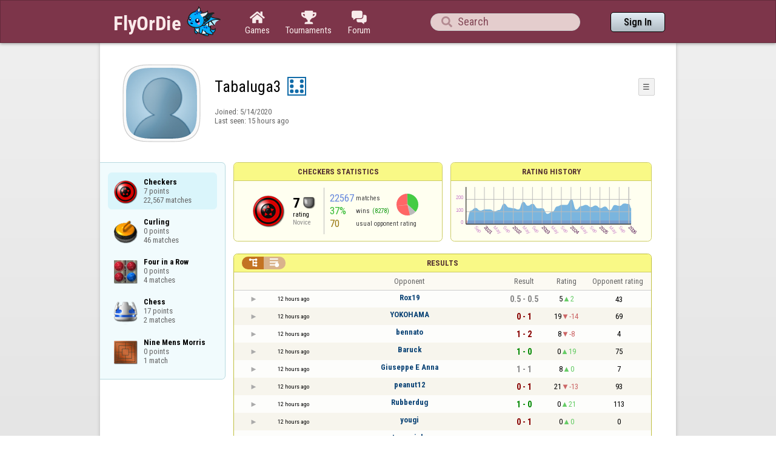

--- FILE ---
content_type: text/html;charset=UTF-8
request_url: https://www.flyordie.com/s/player/Tabaluga3/deferred-Checkers-NORMAL.js
body_size: 8332
content:
addEventListener("load",initPopupMenus=function(){var popupMenuButton=document.getElementsByClassName("popup-menu-button");var popupMenu=document.getElementsByClassName("popup-menu");for(var i=0;i<popupMenuButton.length;i++){(function(m,b){document.addEventListener("mousedown",function(evt){for(var el=evt.target;el;el=el.parentElement)if(el==m||el==b)return;m.classList.remove("popup-menu-open");});var ch=function(){if(m.classList.contains("popup-menu-open"))m.classList.remove("popup-menu-open");else
m.classList.add("popup-menu-open");};if(!b.contextMenuInited)if(b.classList.contains("pmb-rc"))b.addEventListener("contextmenu",function(evt){evt.preventDefault();console.log("asdf");ch();});else b.addEventListener("click",ch);b.contextMenuInited=1;})(popupMenu[i],popupMenuButton[i]);}});window.closePopupMenus=function(){var popupMenus=document.getElementsByClassName("popup-menu");for(var i=0;i<popupMenus.length;i++){var m=popupMenus[i];m.classList.remove("popup-menu-open");}};var tabOrder=["aboutTab","statTab","gameListTab"];
var currentTabName="statTab";if(currentTabName=="gameListTab")tabOrder=["aboutTab","gameListTab"];function switchTab(newTabName){if(newTabName==currentTabName)return;var prev=e(currentTabName);var next=e(newTabName);var dir=tabOrder.indexOf(newTabName)<tabOrder.indexOf(currentTabName)?"right":"left";slideOutTab(prev,dir);slideInTab(next,dir);currentTabName=newTabName;var tabCount=e("tabSwitcher-buttons").children.length;var activeTabMarker=e("atm");activeTabMarker.style.marginLeft=((100/tabCount)*tabOrder.indexOf(newTabName))+"%";
if(newTabName=="statTab")renderRatingHistory();}function slideOutTab(tab,dir){tab.style.transition="transform .3s ease";tab.classList.remove("tab-slideOut-left");tab.classList.remove("tab-slideOut-right");tab.classList.remove("tab-pos-reset");tab.classList.add("tab-slideOut-"+dir);tab.setAttribute("data-tabSlideOut",setTimeout(function(){tab.classList.add("tab-hidden");},350));}function slideInTab(tab,dir){tab.classList.remove("tab-hidden");tab.classList.add("tab-shown");tab.style.transition="transform 0s linear";
tab.classList.remove("tab-slideOut-"+dir);tab.classList.add("tab-slideOut-"+(dir=="left"?"right":"left"));setTimeout(function(){tab.style.opacity="1";tab.style.transition="transform .3s ease";setTimeout(function(){tab.classList.add("tab-pos-reset");},1);},1);if(tab.getAttribute("data-tabSlideOut"))clearTimeout(parseInt(tab.getAttribute("data-tabSlideOut")));}if(!document.getElementById("rpw"))slog("warning","Playerinfo content not loaded, but deferred part is executed (issue #3203). document.readyState="+document.readyState);
var newGameLink,setGleClickListener;var newStatID;function initDPI(){document.getElementById("rpw").innerHTML="<div class=\"f T resultsPanel v\"><div class=t><div class=\"W e O r-i-mouseArea resultsCaption\"><div onclick=\"switchResultsView()\" onmousedown=\"event.preventDefault()\" class=\"F w resultsCaptionText\">Results</div><div class=\"F L pt P\"><div class=\"Fi Vm\"><div style=\"padding:0px 1.0em 0px 1.0em;\" class=\"W b vm\"><div class=\"f T r-i h\"><div class=\"gf gf r-oi H\"></div><div class=\"gf gf r-ti r-i-inactive H\"></div></div></div></div></div></div></div><div class=\"F t\"><div class=e><table class=\"f d o-t\"><thead><tr><td class=Vm><div class=\"W b c vm\"></div></td><style>@media screen and (max-width: 699.98px) { .hi-w700lt {display:none !important}}</style><td class=\"Vm hi-w700lt\"><div class=\"W b l vm\"></div></td><td style=\"width:100.0%;\" class=Vm><div class=\"W b c vm\">Opponent</div></td><td class=Vm><div class=\"W b c vm\">Result</div></td><td class=Vm><div class=\"W b c vm\">Rating</div></td><td class=\"Vm hi-w700lt orc\"><div class=\"W b c vm\">Opponent rating</div></td></tr></thead><tr class=o-t><td class=Vm><div class=\"W b C vm\"><div onselectstart=\"return false;\" class=\"Fi w S n-i\"></div></div></td><td class=\"vm hi-w700lt\"><div title=\"2026-01-29\" class=\"l series-date\">12 hours ago</div></td><td style=\"width:100.0%;\"><div class=\"f T v\"><div class=t><div class=\"W e Vm o-nc\"><div class=\"W b C vm\"><a data-tr=\"RESULT-PLAYER\" href=\"/players/Rox19/Checkers\" class=\"Fi el o-n\">Rox19</a></div></div></div><div class=t><style>@media screen and (min-width: 700px) { .hi-w700gte {display:none !important}}</style><div class=\"W e Vm hi-w700gte opponent-rating\"><div class=\"W b c vm\">(43)</div></div></div></div></td><td class=Vm><div class=\"W b C vm\"><div class=\"Fi\"><div class=\"f T\"><div class=\"f e vm\"><div class=\"c s-d\">0.5 - 0.5</div></div></div></div></div></td><td class=Vm><div class=\"W b vm\"><div class=\"F T mC h\"><div class=\"w H\">5</div><div class=\"w r-u H\">2</div></div></div></td><td class=\"Vm hi-w700lt orc\"><div class=\"W b c vm\">43</div></td></tr><tr><td colspan=\"6\" class=\"p row-collapsed __24g2cy\"></td></tr><tr class=\"o-t even\"><td class=Vm><div class=\"W b C vm\"><div onselectstart=\"return false;\" class=\"Fi w S n-i\"></div></div></td><td class=\"vm hi-w700lt\"><div title=\"2026-01-29\" class=\"l series-date\">12 hours ago</div></td><td style=\"width:100.0%;\"><div class=\"f T v\"><div class=t><div class=\"W e Vm o-nc\"><div class=\"W b C vm\"><a data-tr=\"RESULT-PLAYER\" href=\"/players/YOKOHAMA/Checkers\" class=\"Fi el o-n\">YOKOHAMA</a></div></div></div><div class=t><div class=\"W e Vm hi-w700gte opponent-rating\"><div class=\"W b c vm\">(69)</div></div></div></div></td><td class=Vm><div class=\"W b C vm\"><div class=\"Fi\"><div class=\"f T\"><div class=\"f e vm\"><div class=\"c s-l\">0 - 1</div></div></div></div></div></td><td class=Vm><div class=\"W b vm\"><div class=\"F T mC h\"><div class=\"w H\">19</div><div class=\"w r-d H\">-14</div></div></div></td><td class=\"Vm hi-w700lt orc\"><div class=\"W b c vm\">69</div></td></tr><tr><td colspan=\"6\" class=\"p row-collapsed __24g2cz\"></td></tr><tr class=o-t><td class=Vm><div class=\"W b C vm\"><div onselectstart=\"return false;\" class=\"Fi w S n-i\"></div></div></td><td class=\"vm hi-w700lt\"><div title=\"2026-01-29\" class=\"l series-date\">12 hours ago</div></td><td style=\"width:100.0%;\"><div class=\"f T v\"><div class=t><div class=\"W e Vm o-nc\"><div class=\"W b C vm\"><a data-tr=\"RESULT-PLAYER\" href=\"/players/bennato/Checkers\" class=\"Fi el o-n\">bennato</a></div></div></div><div class=t><div class=\"W e Vm hi-w700gte opponent-rating\"><div class=\"W b c vm\">(4)</div></div></div></div></td><td class=Vm><div class=\"W b C vm\"><div class=\"Fi\"><div class=\"f T\"><div class=\"f e vm\"><div class=\"c s-l\">1 - 2</div></div></div></div></div></td><td class=Vm><div class=\"W b vm\"><div class=\"F T mC h\"><div class=\"w H\">8</div><div class=\"w r-d H\">-8</div></div></div></td><td class=\"Vm hi-w700lt orc\"><div class=\"W b c vm\">4</div></td></tr><tr><td colspan=\"6\" class=\"p row-collapsed __24g2d0\"></td></tr><tr class=\"o-t even\"><td class=Vm><div class=\"W b C vm\"><div onselectstart=\"return false;\" class=\"Fi w S n-i\"></div></div></td><td class=\"vm hi-w700lt\"><div title=\"2026-01-29\" class=\"l series-date\">12 hours ago</div></td><td style=\"width:100.0%;\"><div class=\"f T v\"><div class=t><div class=\"W e Vm o-nc\"><div class=\"W b C vm\"><a data-tr=\"RESULT-PLAYER\" href=\"/players/Baruck/Checkers\" class=\"Fi el o-n\">Baruck</a></div></div></div><div class=t><div class=\"W e Vm hi-w700gte opponent-rating\"><div class=\"W b c vm\">(75)</div></div></div></div></td><td class=Vm><div class=\"W b C vm\"><div class=\"Fi\"><div class=\"f T\"><div class=\"f e vm\"><div class=\"c s-w\">1 - 0</div></div></div></div></div></td><td class=Vm><div class=\"W b vm\"><div class=\"F T mC h\"><div class=\"w H\">0</div><div class=\"w r-u H\">19</div></div></div></td><td class=\"Vm hi-w700lt orc\"><div class=\"W b c vm\">75</div></td></tr><tr><td colspan=\"6\" class=\"p row-collapsed __24g2d1\"></td></tr><tr class=o-t><td class=Vm><div class=\"W b C vm\"><div onselectstart=\"return false;\" class=\"Fi w S n-i\"></div></div></td><td class=\"vm hi-w700lt\"><div title=\"2026-01-29\" class=\"l series-date\">12 hours ago</div></td><td style=\"width:100.0%;\"><div class=\"f T v\"><div class=t><div class=\"W e Vm o-nc\"><div class=\"W b C vm\"><a data-tr=\"RESULT-PLAYER\" href=\"/players/Giuseppe+E+Anna/Checkers\" class=\"Fi el o-n\">Giuseppe E Anna</a></div></div></div><div class=t><div class=\"W e Vm hi-w700gte opponent-rating\"><div class=\"W b c vm\">(7)</div></div></div></div></td><td class=Vm><div class=\"W b C vm\"><div class=\"Fi\"><div class=\"f T\"><div class=\"f e vm\"><div class=\"c s-d\">1 - 1</div></div></div></div></div></td><td class=Vm><div class=\"W b vm\"><div class=\"F T mC h\"><div class=\"w H\">8</div><div class=\"w r-u H\">0</div></div></div></td><td class=\"Vm hi-w700lt orc\"><div class=\"W b c vm\">7</div></td></tr><tr><td colspan=\"6\" class=\"p row-collapsed __24g2d2\"></td></tr><tr class=\"o-t even\"><td class=Vm><div class=\"W b C vm\"><div onselectstart=\"return false;\" class=\"Fi w S n-i\"></div></div></td><td class=\"vm hi-w700lt\"><div title=\"2026-01-29\" class=\"l series-date\">12 hours ago</div></td><td style=\"width:100.0%;\"><div class=\"f T v\"><div class=t><div class=\"W e Vm o-nc\"><div class=\"W b C vm\"><a data-tr=\"RESULT-PLAYER\" href=\"/players/peanut12/Checkers\" class=\"Fi el o-n\">peanut12</a></div></div></div><div class=t><div class=\"W e Vm hi-w700gte opponent-rating\"><div class=\"W b c vm\">(93)</div></div></div></div></td><td class=Vm><div class=\"W b C vm\"><div class=\"Fi\"><div class=\"f T\"><div class=\"f e vm\"><div class=\"c s-l\">0 - 1</div></div></div></div></div></td><td class=Vm><div class=\"W b vm\"><div class=\"F T mC h\"><div class=\"w H\">21</div><div class=\"w r-d H\">-13</div></div></div></td><td class=\"Vm hi-w700lt orc\"><div class=\"W b c vm\">93</div></td></tr><tr><td colspan=\"6\" class=\"p row-collapsed __24g2d3\"></td></tr><tr class=o-t><td class=Vm><div class=\"W b C vm\"><div onselectstart=\"return false;\" class=\"Fi w S n-i\"></div></div></td><td class=\"vm hi-w700lt\"><div title=\"2026-01-29\" class=\"l series-date\">12 hours ago</div></td><td style=\"width:100.0%;\"><div class=\"f T v\"><div class=t><div class=\"W e Vm o-nc\"><div class=\"W b C vm\"><a data-tr=\"RESULT-PLAYER\" href=\"/players/Rubberdug/Checkers\" class=\"Fi el o-n\">Rubberdug</a></div></div></div><div class=t><div class=\"W e Vm hi-w700gte opponent-rating\"><div class=\"W b c vm\">(113)</div></div></div></div></td><td class=Vm><div class=\"W b C vm\"><div class=\"Fi\"><div class=\"f T\"><div class=\"f e vm\"><div class=\"c s-w\">1 - 0</div></div></div></div></div></td><td class=Vm><div class=\"W b vm\"><div class=\"F T mC h\"><div class=\"w H\">0</div><div class=\"w r-u H\">21</div></div></div></td><td class=\"Vm hi-w700lt orc\"><div class=\"W b c vm\">113</div></td></tr><tr><td colspan=\"6\" class=\"p row-collapsed __24g2d4\"></td></tr><tr class=\"o-t even\"><td class=Vm><div class=\"W b C vm\"><div onselectstart=\"return false;\" class=\"Fi w S n-i\"></div></div></td><td class=\"vm hi-w700lt\"><div title=\"2026-01-29\" class=\"l series-date\">12 hours ago</div></td><td style=\"width:100.0%;\"><div class=\"f T v\"><div class=t><div class=\"W e Vm o-nc\"><div class=\"W b C vm\"><a data-tr=\"RESULT-PLAYER\" href=\"/players/yougi/Checkers\" class=\"Fi el o-n\">yougi</a></div></div></div><div class=t><div class=\"W e Vm hi-w700gte opponent-rating\"><div class=\"W b c vm\">(0)</div></div></div></div></td><td class=Vm><div class=\"W b C vm\"><div class=\"Fi\"><div class=\"f T\"><div class=\"f e vm\"><div class=\"c s-l\">0 - 1</div></div></div></div></div></td><td class=Vm><div class=\"W b vm\"><div class=\"F T mC h\"><div class=\"w H\">0</div><div class=\"w r-u H\">0</div></div></div></td><td class=\"Vm hi-w700lt orc\"><div class=\"W b c vm\">0</div></td></tr><tr><td colspan=\"6\" class=\"p row-collapsed __24g2d5\"></td></tr><tr class=o-t><td class=Vm><div class=\"W b C vm\"><div onselectstart=\"return false;\" class=\"Fi w S n-i\"></div></div></td><td class=\"vm hi-w700lt\"><div title=\"2026-01-29\" class=\"l series-date\">13 hours ago</div></td><td style=\"width:100.0%;\"><div class=\"f T v\"><div class=t><div class=\"W e Vm o-nc\"><div class=\"W b C vm\"><a data-tr=\"RESULT-PLAYER\" href=\"/players/tonyoriolo/Checkers\" class=\"Fi el o-n\">tonyoriolo</a></div></div></div><div class=t><div class=\"W e Vm hi-w700gte opponent-rating\"><div class=\"W b c vm\">(107)</div></div></div></div></td><td class=Vm><div class=\"W b C vm\"><div class=\"Fi\"><div class=\"f T\"><div class=\"f e vm\"><div class=\"c s-l\">0 - 1</div></div></div></div></div></td><td class=Vm><div class=\"W b vm\"><div class=\"F T mC h\"><div class=\"w H\">0</div><div class=\"w r-u H\">0</div></div></div></td><td class=\"Vm hi-w700lt orc\"><div class=\"W b c vm\">107</div></td></tr><tr><td colspan=\"6\" class=\"p row-collapsed __24g2d6\"></td></tr><tr class=\"o-t even\"><td class=Vm><div class=\"W b C vm\"><div onselectstart=\"return false;\" class=\"Fi w S n-i\"></div></div></td><td class=\"vm hi-w700lt\"><div title=\"2026-01-29\" class=\"l series-date\">13 hours ago</div></td><td style=\"width:100.0%;\"><div class=\"f T v\"><div class=t><div class=\"W e Vm o-nc\"><div class=\"W b C vm\"><a data-tr=\"RESULT-PLAYER\" href=\"/players/alain33/Checkers\" class=\"Fi el o-n\">alain33</a></div></div></div><div class=t><div class=\"W e Vm hi-w700gte opponent-rating\"><div class=\"W b c vm\">(124)</div></div></div></div></td><td class=Vm><div class=\"W b C vm\"><div class=\"Fi\"><div class=\"f T\"><div class=\"f e vm\"><div class=\"c s-l\">0 - 2</div></div></div></div></div></td><td class=Vm><div class=\"W b vm\"><div class=\"F T mC h\"><div class=\"w H\">0</div><div class=\"w r-u H\">0</div></div></div></td><td class=\"Vm hi-w700lt orc\"><div class=\"W b c vm\">124</div></td></tr><tr><td colspan=\"6\" class=\"p row-collapsed __24g2d7\"></td></tr><tr class=o-t><td class=Vm><div class=\"W b C vm\"><div onselectstart=\"return false;\" class=\"Fi w S n-i\"></div></div></td><td class=\"vm hi-w700lt\"><div title=\"2026-01-29\" class=\"l series-date\">13 hours ago</div></td><td style=\"width:100.0%;\"><div class=\"f T v\"><div class=t><div class=\"W e Vm o-nc\"><div class=\"W b C vm\"><a data-tr=\"RESULT-PLAYER\" href=\"/players/Dragaodourado/Checkers\" class=\"Fi el o-n\">Dragaodourado</a></div></div></div><div class=t><div class=\"W e Vm hi-w700gte opponent-rating\"><div class=\"W b c vm\">(107)</div></div></div></div></td><td class=Vm><div class=\"W b C vm\"><div class=\"Fi\"><div class=\"f T\"><div class=\"f e vm\"><div class=\"c s-l\">0 - 1</div></div></div></div></div></td><td class=Vm><div class=\"W b vm\"><div class=\"F T mC h\"><div class=\"w H\">5</div><div class=\"w r-d H\">-5</div></div></div></td><td class=\"Vm hi-w700lt orc\"><div class=\"W b c vm\">107</div></td></tr><tr><td colspan=\"6\" class=\"p row-collapsed __24g2d8\"></td></tr><tr class=\"o-t even\"><td class=Vm><div class=\"W b C vm\"><div onselectstart=\"return false;\" class=\"Fi w S n-i\"></div></div></td><td class=\"vm hi-w700lt\"><div title=\"2026-01-29\" class=\"l series-date\">14 hours ago</div></td><td style=\"width:100.0%;\"><div class=\"f T v\"><div class=t><div class=\"W e Vm o-nc\"><div class=\"W b C vm\"><a data-tr=\"RESULT-PLAYER\" href=\"/players/pisello/Checkers\" class=\"Fi el o-n\">pisello</a></div></div></div><div class=t><div class=\"W e Vm hi-w700gte opponent-rating\"><div class=\"W b c vm\">(199)</div></div></div></div></td><td class=Vm><div class=\"W b C vm\"><div class=\"Fi\"><div class=\"f T\"><div class=\"f e vm\"><div class=\"c s-l\">0 - 2</div></div></div></div></div></td><td class=Vm><div class=\"W b vm\"><div class=\"F T mC h\"><div class=\"w H\">18</div><div class=\"w r-d H\">-13</div></div></div></td><td class=\"Vm hi-w700lt orc\"><div class=\"W b c vm\">199</div></td></tr><tr><td colspan=\"6\" class=\"p row-collapsed __24g2d9\"></td></tr><tr class=o-t><td class=Vm><div class=\"W b C vm\"><div onselectstart=\"return false;\" class=\"Fi w S n-i\"></div></div></td><td class=\"vm hi-w700lt\"><div title=\"2026-01-29\" class=\"l series-date\">14 hours ago</div></td><td style=\"width:100.0%;\"><div class=\"f T v\"><div class=t><div class=\"W e Vm o-nc\"><div class=\"W b C vm\"><a data-tr=\"RESULT-PLAYER\" href=\"/players/Frederic/Checkers\" class=\"Fi el o-n\">Frederic</a></div></div></div><div class=t><div class=\"W e Vm hi-w700gte opponent-rating\"><div class=\"W b c vm\">(38)</div></div></div></div></td><td class=Vm><div class=\"W b C vm\"><div class=\"Fi\"><div class=\"f T\"><div class=\"f e vm\"><div class=\"c s-l\">0 - 1</div></div></div></div></div></td><td class=Vm><div class=\"W b vm\"><div class=\"F T mC h\"><div class=\"w H\">34</div><div class=\"w r-d H\">-16</div></div></div></td><td class=\"Vm hi-w700lt orc\"><div class=\"W b c vm\">38</div></td></tr><tr><td colspan=\"6\" class=\"p row-collapsed __24g2da\"></td></tr><tr class=\"o-t even\"><td class=Vm><div class=\"W b C vm\"><div onselectstart=\"return false;\" class=\"Fi w S n-i\"></div></div></td><td class=\"vm hi-w700lt\"><div title=\"2026-01-29\" class=\"l series-date\">14 hours ago</div></td><td style=\"width:100.0%;\"><div class=\"f T v\"><div class=t><div class=\"W e Vm o-nc\"><div class=\"W b C vm\"><a data-tr=\"RESULT-PLAYER\" href=\"/players/michele48/Checkers\" class=\"Fi el o-n\">michele48</a></div></div></div><div class=t><div class=\"W e Vm hi-w700gte opponent-rating\"><div class=\"W b c vm\">(~0)</div></div></div></div></td><td class=Vm><div class=\"W b C vm\"><div class=\"Fi\"><div class=\"f T\"><div class=\"f e vm\"><div class=\"c s-w\">1 - 0</div></div></div></div></div></td><td class=Vm><div class=\"W b vm\"><div class=\"F T mC h\"><div class=\"w H\">27</div><div class=\"w r-u H\">7</div></div></div></td><td class=\"Vm hi-w700lt orc\"><div class=\"W b c vm\">~0</div></td></tr><tr><td colspan=\"6\" class=\"p row-collapsed __24g2db\"></td></tr><tr class=o-t><td class=Vm><div class=\"W b C vm\"><div onselectstart=\"return false;\" class=\"Fi w S n-i\"></div></div></td><td class=\"vm hi-w700lt\"><div title=\"2026-01-29\" class=\"l series-date\">15 hours ago</div></td><td style=\"width:100.0%;\"><div class=\"f T v\"><div class=t><div class=\"W e Vm o-nc\"><div class=\"W b C vm\"><a data-tr=\"RESULT-PLAYER\" href=\"/players/Olivia10/Checkers\" class=\"Fi el o-n\">Olivia10</a></div></div></div><div class=t><div class=\"W e Vm hi-w700gte opponent-rating\"><div class=\"W b c vm\">(37)</div></div></div></div></td><td class=Vm><div class=\"W b C vm\"><div class=\"Fi\"><div class=\"f T\"><div class=\"f e vm\"><div class=\"c s-d\">0.5 - 0.5</div></div></div></div></div></td><td class=Vm><div class=\"W b vm\"><div class=\"F T mC h\"><div class=\"w H\">27</div><div class=\"w r-u H\">0</div></div></div></td><td class=\"Vm hi-w700lt orc\"><div class=\"W b c vm\">37</div></td></tr><tr><td colspan=\"6\" class=\"p row-collapsed __24g2dc\"></td></tr><tr class=\"o-t even\"><td class=Vm><div class=\"W b C vm\"><div onselectstart=\"return false;\" class=\"Fi w S n-i\"></div></div></td><td class=\"vm hi-w700lt\"><div title=\"2026-01-29\" class=\"l series-date\">15 hours ago</div></td><td style=\"width:100.0%;\"><div class=\"f T v\"><div class=t><div class=\"W e Vm o-nc\"><div class=\"W b C vm\"><a data-tr=\"RESULT-PLAYER\" href=\"/players/EL+MAJO/Checkers\" class=\"Fi el o-n\">EL MAJO</a></div></div></div><div class=t><div class=\"W e Vm hi-w700gte opponent-rating\"><div class=\"W b c vm\">(20)</div></div></div></div></td><td class=Vm><div class=\"W b C vm\"><div class=\"Fi\"><div class=\"f T\"><div class=\"f e vm\"><div class=\"c s-d\">1 - 1</div></div></div></div></div></td><td class=Vm><div class=\"W b vm\"><div class=\"F T mC h\"><div class=\"w H\">27</div><div class=\"w r-u H\">0</div></div></div></td><td class=\"Vm hi-w700lt orc\"><div class=\"W b c vm\">20</div></td></tr><tr><td colspan=\"6\" class=\"p row-collapsed __24g2dd\"></td></tr><tr class=o-t><td class=Vm><div class=\"W b C vm\"><div onselectstart=\"return false;\" class=\"Fi w S n-i\"></div></div></td><td class=\"vm hi-w700lt\"><div title=\"2026-01-29\" class=\"l series-date\">15 hours ago</div></td><td style=\"width:100.0%;\"><div class=\"f T v\"><div class=t><div class=\"W e Vm o-nc\"><div class=\"W b C vm\"><a data-tr=\"RESULT-PLAYER\" href=\"/players/smokeydog/Checkers\" class=\"Fi el o-n\">smokeydog</a></div></div></div><div class=t><div class=\"W e Vm hi-w700gte opponent-rating\"><div class=\"W b c vm\">(85)</div></div></div></div></td><td class=Vm><div class=\"W b C vm\"><div class=\"Fi\"><div class=\"f T\"><div class=\"f e vm\"><div class=\"c s-l\">0 - 1</div></div></div></div></div></td><td class=Vm><div class=\"W b vm\"><div class=\"F T mC h\"><div class=\"w H\">41</div><div class=\"w r-d H\">-14</div></div></div></td><td class=\"Vm hi-w700lt orc\"><div class=\"W b c vm\">85</div></td></tr><tr><td colspan=\"6\" class=\"p row-collapsed __24g2de\"></td></tr><tr class=\"o-t even\"><td class=Vm><div class=\"W b C vm\"><div onselectstart=\"return false;\" class=\"Fi w S n-i\"></div></div></td><td class=\"vm hi-w700lt\"><div title=\"2026-01-28\" class=\"l series-date\">Yesterday</div></td><td style=\"width:100.0%;\"><div class=\"f T v\"><div class=t><div class=\"W e Vm o-nc\"><div class=\"W b C vm\"><a data-tr=\"RESULT-PLAYER\" href=\"/players/Jorge044/Checkers\" class=\"Fi el o-n\">Jorge044</a></div></div></div><div class=t><div class=\"W e Vm hi-w700gte opponent-rating\"><div class=\"W b c vm\">(95)</div></div></div></div></td><td class=Vm><div class=\"W b C vm\"><div class=\"Fi\"><div class=\"f T\"><div class=\"f e vm\"><div class=\"c s-l\">0 - 1</div></div></div></div></div></td><td class=Vm><div class=\"W b vm\"><div class=\"F T mC h\"><div class=\"w H\">55</div><div class=\"w r-d H\">-14</div></div></div></td><td class=\"Vm hi-w700lt orc\"><div class=\"W b c vm\">95</div></td></tr><tr><td colspan=\"6\" class=\"p row-collapsed __24g2df\"></td></tr><tr class=o-t><td class=Vm><div class=\"W b C vm\"><div onselectstart=\"return false;\" class=\"Fi w S n-i\"></div></div></td><td class=\"vm hi-w700lt\"><div title=\"2026-01-28\" class=\"l series-date\">Yesterday</div></td><td style=\"width:100.0%;\"><div class=\"f T v\"><div class=t><div class=\"W e Vm o-nc\"><div class=\"W b C vm\"><a data-tr=\"RESULT-PLAYER\" href=\"/players/smokeydog/Checkers\" class=\"Fi el o-n\">smokeydog</a></div></div></div><div class=t><div class=\"W e Vm hi-w700gte opponent-rating\"><div class=\"W b c vm\">(89)</div></div></div></div></td><td class=Vm><div class=\"W b C vm\"><div class=\"Fi\"><div class=\"f T\"><div class=\"f e vm\"><div class=\"c s-l\">0 - 2</div></div></div></div></div></td><td class=Vm><div class=\"W b vm\"><div class=\"F T mC h\"><div class=\"w H\">78</div><div class=\"w r-d H\">-23</div></div></div></td><td class=\"Vm hi-w700lt orc\"><div class=\"W b c vm\">89</div></td></tr><tr><td colspan=\"6\" class=\"p row-collapsed __24g2dg\"></td></tr></table><table class=\"f d resultsByTime a\"><thead><tr><td class=\"Vm timeCol\"><div class=\"W b r vm\">Date</div></td><td class=Vm><div class=\"W b c vm\">Result</div></td><td class=Vm><div class=\"W b l vm\"></div></td><td style=\"width:100.0%;\" class=Vm><div class=\"W b c vm\">Opponent</div></td><td class=\"Vm hi-w700lt torc\"><div class=\"W b c vm\">Opponent rating</div></td><td class=Vm><div class=\"W b r vm\">Duration</div></td><td class=Vm><div class=\"W b c vm\">Moves</div></td></tr></thead><tr class=dateRow><td colspan=\"7\" class=timeCol id=__24g2dh></td></tr><tr class=resultsByTime><td class=\"Vm timeCol\"><div class=\"W b R vm\" id=__24g2di></div></td><td class=Vm><div class=\"W b C vm\"><div style=\"padding:0px 2.0em 0px 0px;\" class=\"Fi rsp\"><div class=\"fi gf gf resultDraw\"></div></div></div></td><td></td><td style=\"width:100.0%;\"><div class=\"f T v\"><div class=t><div class=\"W e Vm o-nc\"><div class=\"W b C vm\"><a data-tr=\"RESULT-PLAYER\" href=\"/players/Rox19/Checkers\" class=\"Fi el o-n\">Rox19</a></div></div></div><div class=t><div class=\"W e Vm hi-w700gte opponent-rating\"><div class=\"W b c vm\">(43)</div></div></div></div></td><td class=\"Vm hi-w700lt torc\"><div class=\"W b c vm\">43</div></td><td class=Vm><div class=\"W b r vm\">5:32</div></td><td class=Vm><div class=\"W b vm\"><div class=\"F T mC h\"><div class=\"w H\">58</div><div class=H style=\"min-width:0.5em\"></div><div class=H><div style=\"width:1.5em;height:1.5em;background:url(/image/playerinfo/teams/Checkers_40.png) -100% 000%;background-size:300% 100%;\" class=\"fi teamIcon\"></div></div></div></div></td></tr><tr class=dateRow><td colspan=\"7\" class=timeCol id=__24g2dj></td></tr><tr class=resultsByTime><td class=\"Vm timeCol\"><div class=\"W b R vm\" id=__24g2dk></div></td><td class=Vm><div class=\"W b C vm\"><div style=\"padding:0px 2.0em 0px 0px;\" class=\"Fi rsp\"><div class=\"fi gf gf resultLoss\"></div></div></div></td><td></td><td style=\"width:100.0%;\"><div class=\"f T v\"><div class=t><div class=\"W e Vm o-nc\"><div class=\"W b C vm\"><a data-tr=\"RESULT-PLAYER\" href=\"/players/YOKOHAMA/Checkers\" class=\"Fi el o-n\">YOKOHAMA</a></div></div></div><div class=t><div class=\"W e Vm hi-w700gte opponent-rating\"><div class=\"W b c vm\">(69)</div></div></div></div></td><td class=\"Vm hi-w700lt torc\"><div class=\"W b c vm\">69</div></td><td class=Vm><div class=\"W b r vm\">3:11</div></td><td class=Vm><div class=\"W b vm\"><div class=\"F T mC h\"><div class=\"w H\">45</div><div class=H style=\"min-width:0.5em\"></div><div class=H><div style=\"width:1.5em;height:1.5em;background:url(/image/playerinfo/teams/Checkers_40.png) -200% 000%;background-size:300% 100%;\" class=\"fi teamIcon\"></div></div></div></div></td></tr><tr class=dateRow><td colspan=\"7\" class=timeCol id=__24g2dl></td></tr><tr class=resultsByTime><td class=\"Vm timeCol\"><div class=\"W b R vm\" id=__24g2dm></div></td><td class=Vm><div class=\"W b C vm\"><div style=\"padding:0px 2.0em 0px 0px;\" class=\"Fi rsp\"><div class=\"fi gf gf resultWin\"></div></div></div></td><td></td><td style=\"width:100.0%;\"><div class=\"f T v\"><div class=t><div class=\"W e Vm o-nc\"><div class=\"W b C vm\"><a data-tr=\"RESULT-PLAYER\" href=\"/players/bennato/Checkers\" class=\"Fi el o-n\">bennato</a></div></div></div><div class=t><div class=\"W e Vm hi-w700gte opponent-rating\"><div class=\"W b c vm\">(28)</div></div></div></div></td><td class=\"Vm hi-w700lt torc\"><div class=\"W b c vm\">28</div></td><td class=Vm><div class=\"W b r vm\">2:14</div></td><td class=Vm><div class=\"W b vm\"><div class=\"F T mC h\"><div class=\"w H\">13</div><div class=H style=\"min-width:0.5em\"></div><div class=H><div style=\"width:1.5em;height:1.5em;background:url(/image/playerinfo/teams/Checkers_40.png) -200% 000%;background-size:300% 100%;\" class=\"fi teamIcon\"></div></div></div></div></td></tr><tr class=dateRow><td colspan=\"7\" class=timeCol id=__24g2dn></td></tr><tr class=resultsByTime><td class=\"Vm timeCol\"><div class=\"W b R vm\" id=__24g2do></div></td><td class=Vm><div class=\"W b C vm\"><div style=\"padding:0px 2.0em 0px 0px;\" class=\"Fi rsp\"><div class=\"fi gf gf resultWin\"></div></div></div></td><td></td><td style=\"width:100.0%;\"><div class=\"f T v\"><div class=t><div class=\"W e Vm o-nc\"><div class=\"W b C vm\"><a data-tr=\"RESULT-PLAYER\" href=\"/players/Baruck/Checkers\" class=\"Fi el o-n\">Baruck</a></div></div></div><div class=t><div class=\"W e Vm hi-w700gte opponent-rating\"><div class=\"W b c vm\">(75)</div></div></div></div></td><td class=\"Vm hi-w700lt torc\"><div class=\"W b c vm\">75</div></td><td class=Vm><div class=\"W b r vm\">0:17</div></td><td class=Vm><div class=\"W b vm\"><div class=\"F T mC h\"><div class=\"w H\">3</div><div class=H style=\"min-width:0.5em\"></div><div class=H><div style=\"width:1.5em;height:1.5em;background:url(/image/playerinfo/teams/Checkers_40.png) -100% 000%;background-size:300% 100%;\" class=\"fi teamIcon\"></div></div></div></div></td></tr><tr class=dateRow><td colspan=\"7\" class=timeCol id=__24g2dp></td></tr><tr class=resultsByTime><td class=\"Vm timeCol\"><div class=\"W b R vm\" id=__24g2dq></div></td><td class=Vm><div class=\"W b C vm\"><div style=\"padding:0px 2.0em 0px 0px;\" class=\"Fi rsp\"><div class=\"fi gf gf resultLoss\"></div></div></div></td><td></td><td style=\"width:100.0%;\"><div class=\"f T v\"><div class=t><div class=\"W e Vm o-nc\"><div class=\"W b C vm\"><a data-tr=\"RESULT-PLAYER\" href=\"/players/bennato/Checkers\" class=\"Fi el o-n\">bennato</a></div></div></div><div class=t><div class=\"W e Vm hi-w700gte opponent-rating\"><div class=\"W b c vm\">(20)</div></div></div></div></td><td class=\"Vm hi-w700lt torc\"><div class=\"W b c vm\">20</div></td><td class=Vm><div class=\"W b r vm\">2:17</div></td><td class=Vm><div class=\"W b vm\"><div class=\"F T mC h\"><div class=\"w H\">16</div><div class=H style=\"min-width:0.5em\"></div><div class=H><div style=\"width:1.5em;height:1.5em;background:url(/image/playerinfo/teams/Checkers_40.png) -200% 000%;background-size:300% 100%;\" class=\"fi teamIcon\"></div></div></div></div></td></tr><tr class=dateRow><td colspan=\"7\" class=timeCol id=__24g2dr></td></tr><tr class=resultsByTime><td class=\"Vm timeCol\"><div class=\"W b R vm\" id=__24g2ds></div></td><td class=Vm><div class=\"W b C vm\"><div style=\"padding:0px 2.0em 0px 0px;\" class=\"Fi rsp\"><div class=\"fi gf gf resultLoss\"></div></div></div></td><td></td><td style=\"width:100.0%;\"><div class=\"f T v\"><div class=t><div class=\"W e Vm o-nc\"><div class=\"W b C vm\"><a data-tr=\"RESULT-PLAYER\" href=\"/players/bennato/Checkers\" class=\"Fi el o-n\">bennato</a></div></div></div><div class=t><div class=\"W e Vm hi-w700gte opponent-rating\"><div class=\"W b c vm\">(4)</div></div></div></div></td><td class=\"Vm hi-w700lt torc\"><div class=\"W b c vm\">4</div></td><td class=Vm><div class=\"W b r vm\">3:35</div></td><td class=Vm><div class=\"W b vm\"><div class=\"F T mC h\"><div class=\"w H\">41</div><div class=H style=\"min-width:0.5em\"></div><div class=H><div style=\"width:1.5em;height:1.5em;background:url(/image/playerinfo/teams/Checkers_40.png) -100% 000%;background-size:300% 100%;\" class=\"fi teamIcon\"></div></div></div></div></td></tr><tr class=dateRow><td colspan=\"7\" class=timeCol id=__24g2dt></td></tr><tr class=resultsByTime><td class=\"Vm timeCol\"><div class=\"W b R vm\" id=__24g2du></div></td><td class=Vm><div class=\"W b C vm\"><div style=\"padding:0px 2.0em 0px 0px;\" class=\"Fi rsp\"><div class=\"fi gf gf resultWin\"></div></div></div></td><td></td><td style=\"width:100.0%;\"><div class=\"f T v\"><div class=t><div class=\"W e Vm o-nc\"><div class=\"W b C vm\"><a data-tr=\"RESULT-PLAYER\" href=\"/players/Giuseppe+E+Anna/Checkers\" class=\"Fi el o-n\">Giuseppe E Anna</a></div></div></div><div class=t><div class=\"W e Vm hi-w700gte opponent-rating\"><div class=\"W b c vm\">(23)</div></div></div></div></td><td class=\"Vm hi-w700lt torc\"><div class=\"W b c vm\">23</div></td><td class=Vm><div class=\"W b r vm\">5:11</div></td><td class=Vm><div class=\"W b vm\"><div class=\"F T mC h\"><div class=\"w H\">57</div><div class=H style=\"min-width:0.5em\"></div><div class=H><div style=\"width:1.5em;height:1.5em;background:url(/image/playerinfo/teams/Checkers_40.png) -200% 000%;background-size:300% 100%;\" class=\"fi teamIcon\"></div></div></div></div></td></tr><tr class=dateRow><td colspan=\"7\" class=timeCol id=__24g2dv></td></tr><tr class=resultsByTime><td class=\"Vm timeCol\"><div class=\"W b R vm\" id=__24g2dw></div></td><td class=Vm><div class=\"W b C vm\"><div style=\"padding:0px 2.0em 0px 0px;\" class=\"Fi rsp\"><div class=\"fi gf gf resultLoss\"></div></div></div></td><td></td><td style=\"width:100.0%;\"><div class=\"f T v\"><div class=t><div class=\"W e Vm o-nc\"><div class=\"W b C vm\"><a data-tr=\"RESULT-PLAYER\" href=\"/players/Giuseppe+E+Anna/Checkers\" class=\"Fi el o-n\">Giuseppe E Anna</a></div></div></div><div class=t><div class=\"W e Vm hi-w700gte opponent-rating\"><div class=\"W b c vm\">(7)</div></div></div></div></td><td class=\"Vm hi-w700lt torc\"><div class=\"W b c vm\">7</div></td><td class=Vm><div class=\"W b r vm\">6:56</div></td><td class=Vm><div class=\"W b vm\"><div class=\"F T mC h\"><div class=\"w H\">66</div><div class=H style=\"min-width:0.5em\"></div><div class=H><div style=\"width:1.5em;height:1.5em;background:url(/image/playerinfo/teams/Checkers_40.png) -100% 000%;background-size:300% 100%;\" class=\"fi teamIcon\"></div></div></div></div></td></tr><tr class=dateRow><td colspan=\"7\" class=timeCol id=__24g2dx></td></tr><tr class=resultsByTime><td class=\"Vm timeCol\"><div class=\"W b R vm\" id=__24g2dy></div></td><td class=Vm><div class=\"W b C vm\"><div style=\"padding:0px 2.0em 0px 0px;\" class=\"Fi rsp\"><div class=\"fi gf gf resultLoss\"></div></div></div></td><td></td><td style=\"width:100.0%;\"><div class=\"f T v\"><div class=t><div class=\"W e Vm o-nc\"><div class=\"W b C vm\"><a data-tr=\"RESULT-PLAYER\" href=\"/players/peanut12/Checkers\" class=\"Fi el o-n\">peanut12</a></div></div></div><div class=t><div class=\"W e Vm hi-w700gte opponent-rating\"><div class=\"W b c vm\">(93)</div></div></div></div></td><td class=\"Vm hi-w700lt torc\"><div class=\"W b c vm\">93</div></td><td class=Vm><div class=\"W b r vm\">4:41</div></td><td class=Vm><div class=\"W b vm\"><div class=\"F T mC h\"><div class=\"w H\">44</div><div class=H style=\"min-width:0.5em\"></div><div class=H><div style=\"width:1.5em;height:1.5em;background:url(/image/playerinfo/teams/Checkers_40.png) -100% 000%;background-size:300% 100%;\" class=\"fi teamIcon\"></div></div></div></div></td></tr><tr class=dateRow><td colspan=\"7\" class=timeCol id=__24g2dz></td></tr><tr class=resultsByTime><td class=\"Vm timeCol\"><div class=\"W b R vm\" id=__24g2e0></div></td><td class=Vm><div class=\"W b C vm\"><div style=\"padding:0px 2.0em 0px 0px;\" class=\"Fi rsp\"><div class=\"fi gf gf resultWin\"></div></div></div></td><td></td><td style=\"width:100.0%;\"><div class=\"f T v\"><div class=t><div class=\"W e Vm o-nc\"><div class=\"W b C vm\"><a data-tr=\"RESULT-PLAYER\" href=\"/players/Rubberdug/Checkers\" class=\"Fi el o-n\">Rubberdug</a></div></div></div><div class=t><div class=\"W e Vm hi-w700gte opponent-rating\"><div class=\"W b c vm\">(113)</div></div></div></div></td><td class=\"Vm hi-w700lt torc\"><div class=\"W b c vm\">113</div></td><td class=Vm><div class=\"W b r vm\">3:47</div></td><td class=Vm><div class=\"W b vm\"><div class=\"F T mC h\"><div class=\"w H\">42</div><div class=H style=\"min-width:0.5em\"></div><div class=H><div style=\"width:1.5em;height:1.5em;background:url(/image/playerinfo/teams/Checkers_40.png) -200% 000%;background-size:300% 100%;\" class=\"fi teamIcon\"></div></div></div></div></td></tr><tr class=dateRow><td colspan=\"7\" class=timeCol id=__24g2e1></td></tr><tr class=resultsByTime><td class=\"Vm timeCol\"><div class=\"W b R vm\" id=__24g2e2></div></td><td class=Vm><div class=\"W b C vm\"><div style=\"padding:0px 2.0em 0px 0px;\" class=\"Fi rsp\"><div class=\"fi gf gf resultLoss\"></div></div></div></td><td></td><td style=\"width:100.0%;\"><div class=\"f T v\"><div class=t><div class=\"W e Vm o-nc\"><div class=\"W b C vm\"><a data-tr=\"RESULT-PLAYER\" href=\"/players/yougi/Checkers\" class=\"Fi el o-n\">yougi</a></div></div></div><div class=t><div class=\"W e Vm hi-w700gte opponent-rating\"><div class=\"W b c vm\">(0)</div></div></div></div></td><td class=\"Vm hi-w700lt torc\"><div class=\"W b c vm\">0</div></td><td class=Vm><div class=\"W b r vm\">6:15</div></td><td class=Vm><div class=\"W b vm\"><div class=\"F T mC h\"><div class=\"w H\">47</div><div class=H style=\"min-width:0.5em\"></div><div class=H><div style=\"width:1.5em;height:1.5em;background:url(/image/playerinfo/teams/Checkers_40.png) -200% 000%;background-size:300% 100%;\" class=\"fi teamIcon\"></div></div></div></div></td></tr><tr class=dateRow><td colspan=\"7\" class=timeCol id=__24g2e3></td></tr><tr class=resultsByTime><td class=\"Vm timeCol\"><div class=\"W b R vm\" id=__24g2e4></div></td><td class=Vm><div class=\"W b C vm\"><div style=\"padding:0px 2.0em 0px 0px;\" class=\"Fi rsp\"><div class=\"fi gf gf resultLoss\"></div></div></div></td><td></td><td style=\"width:100.0%;\"><div class=\"f T v\"><div class=t><div class=\"W e Vm o-nc\"><div class=\"W b C vm\"><a data-tr=\"RESULT-PLAYER\" href=\"/players/tonyoriolo/Checkers\" class=\"Fi el o-n\">tonyoriolo</a></div></div></div><div class=t><div class=\"W e Vm hi-w700gte opponent-rating\"><div class=\"W b c vm\">(107)</div></div></div></div></td><td class=\"Vm hi-w700lt torc\"><div class=\"W b c vm\">107</div></td><td class=Vm><div class=\"W b r vm\">6:00</div></td><td class=Vm><div class=\"W b vm\"><div class=\"F T mC h\"><div class=\"w H\">71</div><div class=H style=\"min-width:0.5em\"></div><div class=H><div style=\"width:1.5em;height:1.5em;background:url(/image/playerinfo/teams/Checkers_40.png) -200% 000%;background-size:300% 100%;\" class=\"fi teamIcon\"></div></div></div></div></td></tr><tr class=dateRow><td colspan=\"7\" class=timeCol id=__24g2e5></td></tr><tr class=resultsByTime><td class=\"Vm timeCol\"><div class=\"W b R vm\" id=__24g2e6></div></td><td class=Vm><div class=\"W b C vm\"><div style=\"padding:0px 2.0em 0px 0px;\" class=\"Fi rsp\"><div class=\"fi gf gf resultLoss\"></div></div></div></td><td></td><td style=\"width:100.0%;\"><div class=\"f T v\"><div class=t><div class=\"W e Vm o-nc\"><div class=\"W b C vm\"><a data-tr=\"RESULT-PLAYER\" href=\"/players/alain33/Checkers\" class=\"Fi el o-n\">alain33</a></div></div></div><div class=t><div class=\"W e Vm hi-w700gte opponent-rating\"><div class=\"W b c vm\">(135)</div></div></div></div></td><td class=\"Vm hi-w700lt torc\"><div class=\"W b c vm\">135</div></td><td class=Vm><div class=\"W b r vm\">4:49</div></td><td class=Vm><div class=\"W b vm\"><div class=\"F T mC h\"><div class=\"w H\">54</div><div class=H style=\"min-width:0.5em\"></div><div class=H><div style=\"width:1.5em;height:1.5em;background:url(/image/playerinfo/teams/Checkers_40.png) -100% 000%;background-size:300% 100%;\" class=\"fi teamIcon\"></div></div></div></div></td></tr><tr class=dateRow><td colspan=\"7\" class=timeCol id=__24g2e7></td></tr><tr class=resultsByTime><td class=\"Vm timeCol\"><div class=\"W b R vm\" id=__24g2e8></div></td><td class=Vm><div class=\"W b C vm\"><div style=\"padding:0px 2.0em 0px 0px;\" class=\"Fi rsp\"><div class=\"fi gf gf resultLoss\"></div></div></div></td><td></td><td style=\"width:100.0%;\"><div class=\"f T v\"><div class=t><div class=\"W e Vm o-nc\"><div class=\"W b C vm\"><a data-tr=\"RESULT-PLAYER\" href=\"/players/alain33/Checkers\" class=\"Fi el o-n\">alain33</a></div></div></div><div class=t><div class=\"W e Vm hi-w700gte opponent-rating\"><div class=\"W b c vm\">(124)</div></div></div></div></td><td class=\"Vm hi-w700lt torc\"><div class=\"W b c vm\">124</div></td><td class=Vm><div class=\"W b r vm\">4:09</div></td><td class=Vm><div class=\"W b vm\"><div class=\"F T mC h\"><div class=\"w H\">31</div><div class=H style=\"min-width:0.5em\"></div><div class=H><div style=\"width:1.5em;height:1.5em;background:url(/image/playerinfo/teams/Checkers_40.png) -200% 000%;background-size:300% 100%;\" class=\"fi teamIcon\"></div></div></div></div></td></tr><tr class=dateRow><td colspan=\"7\" class=timeCol id=__24g2e9></td></tr><tr class=resultsByTime><td class=\"Vm timeCol\"><div class=\"W b R vm\" id=__24g2ea></div></td><td class=Vm><div class=\"W b C vm\"><div style=\"padding:0px 2.0em 0px 0px;\" class=\"Fi rsp\"><div class=\"fi gf gf resultLoss\"></div></div></div></td><td></td><td style=\"width:100.0%;\"><div class=\"f T v\"><div class=t><div class=\"W e Vm o-nc\"><div class=\"W b C vm\"><a data-tr=\"RESULT-PLAYER\" href=\"/players/Dragaodourado/Checkers\" class=\"Fi el o-n\">Dragaodourado</a></div></div></div><div class=t><div class=\"W e Vm hi-w700gte opponent-rating\"><div class=\"W b c vm\">(107)</div></div></div></div></td><td class=\"Vm hi-w700lt torc\"><div class=\"W b c vm\">107</div></td><td class=Vm><div class=\"W b r vm\">3:19</div></td><td class=Vm><div class=\"W b vm\"><div class=\"F T mC h\"><div class=\"w H\">34</div><div class=H style=\"min-width:0.5em\"></div><div class=H><div style=\"width:1.5em;height:1.5em;background:url(/image/playerinfo/teams/Checkers_40.png) -200% 000%;background-size:300% 100%;\" class=\"fi teamIcon\"></div></div></div></div></td></tr><tr class=dateRow><td colspan=\"7\" class=timeCol id=__24g2eb></td></tr><tr class=resultsByTime><td class=\"Vm timeCol\"><div class=\"W b R vm\" id=__24g2ec></div></td><td class=Vm><div class=\"W b C vm\"><div style=\"padding:0px 2.0em 0px 0px;\" class=\"Fi rsp\"><div class=\"fi gf gf resultLoss\"></div></div></div></td><td></td><td style=\"width:100.0%;\"><div class=\"f T v\"><div class=t><div class=\"W e Vm o-nc\"><div class=\"W b C vm\"><a data-tr=\"RESULT-PLAYER\" href=\"/players/pisello/Checkers\" class=\"Fi el o-n\">pisello</a></div></div></div><div class=t><div class=\"W e Vm hi-w700gte opponent-rating\"><div class=\"W b c vm\">(207)</div></div></div></div></td><td class=\"Vm hi-w700lt torc\"><div class=\"W b c vm\">207</div></td><td class=Vm><div class=\"W b r vm\">5:14</div></td><td class=Vm><div class=\"W b vm\"><div class=\"F T mC h\"><div class=\"w H\">71</div><div class=H style=\"min-width:0.5em\"></div><div class=H><div style=\"width:1.5em;height:1.5em;background:url(/image/playerinfo/teams/Checkers_40.png) -100% 000%;background-size:300% 100%;\" class=\"fi teamIcon\"></div></div></div></div></td></tr><tr class=dateRow><td colspan=\"7\" class=timeCol id=__24g2ed></td></tr><tr class=resultsByTime><td class=\"Vm timeCol\"><div class=\"W b R vm\" id=__24g2ee></div></td><td class=Vm><div class=\"W b C vm\"><div style=\"padding:0px 2.0em 0px 0px;\" class=\"Fi rsp\"><div class=\"fi gf gf resultLoss\"></div></div></div></td><td></td><td style=\"width:100.0%;\"><div class=\"f T v\"><div class=t><div class=\"W e Vm o-nc\"><div class=\"W b C vm\"><a data-tr=\"RESULT-PLAYER\" href=\"/players/pisello/Checkers\" class=\"Fi el o-n\">pisello</a></div></div></div><div class=t><div class=\"W e Vm hi-w700gte opponent-rating\"><div class=\"W b c vm\">(199)</div></div></div></div></td><td class=\"Vm hi-w700lt torc\"><div class=\"W b c vm\">199</div></td><td class=Vm><div class=\"W b r vm\">3:03</div></td><td class=Vm><div class=\"W b vm\"><div class=\"F T mC h\"><div class=\"w H\">44</div><div class=H style=\"min-width:0.5em\"></div><div class=H><div style=\"width:1.5em;height:1.5em;background:url(/image/playerinfo/teams/Checkers_40.png) -200% 000%;background-size:300% 100%;\" class=\"fi teamIcon\"></div></div></div></div></td></tr><tr class=dateRow><td colspan=\"7\" class=timeCol id=__24g2ef></td></tr><tr class=resultsByTime><td class=\"Vm timeCol\"><div class=\"W b R vm\" id=__24g2eg></div></td><td class=Vm><div class=\"W b C vm\"><div style=\"padding:0px 2.0em 0px 0px;\" class=\"Fi rsp\"><div class=\"fi gf gf resultLoss\"></div></div></div></td><td></td><td style=\"width:100.0%;\"><div class=\"f T v\"><div class=t><div class=\"W e Vm o-nc\"><div class=\"W b C vm\"><a data-tr=\"RESULT-PLAYER\" href=\"/players/Frederic/Checkers\" class=\"Fi el o-n\">Frederic</a></div></div></div><div class=t><div class=\"W e Vm hi-w700gte opponent-rating\"><div class=\"W b c vm\">(38)</div></div></div></div></td><td class=\"Vm hi-w700lt torc\"><div class=\"W b c vm\">38</div></td><td class=Vm><div class=\"W b r vm\">4:38</div></td><td class=Vm><div class=\"W b vm\"><div class=\"F T mC h\"><div class=\"w H\">37</div><div class=H style=\"min-width:0.5em\"></div><div class=H><div style=\"width:1.5em;height:1.5em;background:url(/image/playerinfo/teams/Checkers_40.png) -200% 000%;background-size:300% 100%;\" class=\"fi teamIcon\"></div></div></div></div></td></tr><tr class=dateRow><td colspan=\"7\" class=timeCol id=__24g2eh></td></tr><tr class=resultsByTime><td class=\"Vm timeCol\"><div class=\"W b R vm\" id=__24g2ei></div></td><td class=Vm><div class=\"W b C vm\"><div style=\"padding:0px 2.0em 0px 0px;\" class=\"Fi rsp\"><div class=\"fi gf gf resultWin\"></div></div></div></td><td></td><td style=\"width:100.0%;\"><div class=\"f T v\"><div class=t><div class=\"W e Vm o-nc\"><div class=\"W b C vm\"><a data-tr=\"RESULT-PLAYER\" href=\"/players/michele48/Checkers\" class=\"Fi el o-n\">michele48</a></div></div></div><div class=t><div class=\"W e Vm hi-w700gte opponent-rating\"><div class=\"W b c vm\">(---)</div></div></div></div></td><td class=\"Vm hi-w700lt torc\"><div class=\"W b c vm\">---</div></td><td class=Vm><div class=\"W b r vm\">3:50</div></td><td class=Vm><div class=\"W b vm\"><div class=\"F T mC h\"><div class=\"w H\">31</div><div class=H style=\"min-width:0.5em\"></div><div class=H><div style=\"width:1.5em;height:1.5em;background:url(/image/playerinfo/teams/Checkers_40.png) -100% 000%;background-size:300% 100%;\" class=\"fi teamIcon\"></div></div></div></div></td></tr><tr class=dateRow><td colspan=\"7\" class=timeCol id=__24g2ej></td></tr><tr class=resultsByTime><td class=\"Vm timeCol\"><div class=\"W b R vm\" id=__24g2ek></div></td><td class=Vm><div class=\"W b C vm\"><div style=\"padding:0px 2.0em 0px 0px;\" class=\"Fi rsp\"><div class=\"fi gf gf resultDraw\"></div></div></div></td><td></td><td style=\"width:100.0%;\"><div class=\"f T v\"><div class=t><div class=\"W e Vm o-nc\"><div class=\"W b C vm\"><a data-tr=\"RESULT-PLAYER\" href=\"/players/Olivia10/Checkers\" class=\"Fi el o-n\">Olivia10</a></div></div></div><div class=t><div class=\"W e Vm hi-w700gte opponent-rating\"><div class=\"W b c vm\">(37)</div></div></div></div></td><td class=\"Vm hi-w700lt torc\"><div class=\"W b c vm\">37</div></td><td class=Vm><div class=\"W b r vm\">7:28</div></td><td class=Vm><div class=\"W b vm\"><div class=\"F T mC h\"><div class=\"w H\">78</div><div class=H style=\"min-width:0.5em\"></div><div class=H><div style=\"width:1.5em;height:1.5em;background:url(/image/playerinfo/teams/Checkers_40.png) -200% 000%;background-size:300% 100%;\" class=\"fi teamIcon\"></div></div></div></div></td></tr></table></div></div></div>";
document.getElementsByClassName('__24g2cy')[0].innerHTML='<div class=P><div class="F row-collapsed-inner"><table class="f d resultsInSeries"><thead><tr><td class=Vm><div class="W b r vm"></div></td><td class=Vm><div class="W b c vm">Result</div></td><td class=Vm><div class="W b c vm">Moves</div></td><td class=Vm><div class="W b c vm">Duration</div></td><td class=Vm><div class="W b c vm">Date</div></td></tr></thead><tr class=resultsInSeries><td></td><td class=Vm><div class="W b C vm"><div style="padding:0px 2.0em 0px 0px;" class="Fi rsp"><div class="fi gf gf resultDraw"></div></div></div></td><td class=Vm><div class="W b vm"><div class="F T mC h"><div class="w H">58</div><div class=H style="min-width:0.5em"></div><div class=H><div style="width:1.5em;height:1.5em;background:url(/image/playerinfo/teams/Checkers_40.png) -100% 000%;background-size:300% 100%;" class="fi teamIcon"></div></div></div></div></td><td class=Vm><div class="W b c vm">5:32</div></td><td class=Vm><div class="W b C vm" id=__24g2el></div></td></tr></table></div></div>';if(!document.getElementById('__24g2el')){console.error('__24g2el')}else document.getElementById('__24g2el').textContent=toApproximateLocalTime(1769713668998,1);;document.getElementsByClassName('__24g2cz')[0].innerHTML='<div class=P><div class="F row-collapsed-inner"><table class="f d resultsInSeries"><thead><tr><td class=Vm><div class="W b r vm"></div></td><td class=Vm><div class="W b c vm">Result</div></td><td class=Vm><div class="W b c vm">Moves</div></td><td class=Vm><div class="W b c vm">Duration</div></td><td class=Vm><div class="W b c vm">Date</div></td></tr></thead><tr class=resultsInSeries><td></td><td class=Vm><div class="W b C vm"><div style="padding:0px 2.0em 0px 0px;" class="Fi rsp"><div class="fi gf gf resultLoss"></div></div></div></td><td class=Vm><div class="W b vm"><div class="F T mC h"><div class="w H">45</div><div class=H style="min-width:0.5em"></div><div class=H><div style="width:1.5em;height:1.5em;background:url(/image/playerinfo/teams/Checkers_40.png) -200% 000%;background-size:300% 100%;" class="fi teamIcon"></div></div></div></div></td><td class=Vm><div class="W b c vm">3:11</div></td><td class=Vm><div class="W b C vm" id=__24g2em></div></td></tr></table></div></div>';if(!document.getElementById('__24g2em')){console.error('__24g2em')}else document.getElementById('__24g2em').textContent=toApproximateLocalTime(1769713279091,1);;document.getElementsByClassName('__24g2d0')[0].innerHTML='<div class=P><div class="F row-collapsed-inner"><table class="f d resultsInSeries"><thead><tr><td class=Vm><div class="W b r vm"></div></td><td class=Vm><div class="W b c vm">Result</div></td><td class=Vm><div class="W b c vm">Moves</div></td><td class=Vm><div class="W b c vm">Duration</div></td><td class=Vm><div class="W b c vm">Date</div></td></tr></thead><tr class=resultsInSeries><td></td><td class=Vm><div class="W b C vm"><div style="padding:0px 2.0em 0px 0px;" class="Fi rsp"><div class="fi gf gf resultWin"></div></div></div></td><td class=Vm><div class="W b vm"><div class="F T mC h"><div class="w H">13</div><div class=H style="min-width:0.5em"></div><div class=H><div style="width:1.5em;height:1.5em;background:url(/image/playerinfo/teams/Checkers_40.png) -200% 000%;background-size:300% 100%;" class="fi teamIcon"></div></div></div></div></td><td class=Vm><div class="W b c vm">2:14</div></td><td class=Vm><div class="W b C vm" id=__24g2en></div></td></tr><tr class=resultsInSeries><td></td><td class=Vm><div class="W b C vm"><div style="padding:0px 2.0em 0px 0px;" class="Fi rsp"><div class="fi gf gf resultLoss"></div></div></div></td><td class=Vm><div class="W b vm"><div class="F T mC h"><div class="w H">16</div><div class=H style="min-width:0.5em"></div><div class=H><div style="width:1.5em;height:1.5em;background:url(/image/playerinfo/teams/Checkers_40.png) -200% 000%;background-size:300% 100%;" class="fi teamIcon"></div></div></div></div></td><td class=Vm><div class="W b c vm">2:17</div></td><td class=Vm><div class="W b C vm" id=__24g2eo></div></td></tr><tr class=resultsInSeries><td></td><td class=Vm><div class="W b C vm"><div style="padding:0px 2.0em 0px 0px;" class="Fi rsp"><div class="fi gf gf resultLoss"></div></div></div></td><td class=Vm><div class="W b vm"><div class="F T mC h"><div class="w H">41</div><div class=H style="min-width:0.5em"></div><div class=H><div style="width:1.5em;height:1.5em;background:url(/image/playerinfo/teams/Checkers_40.png) -100% 000%;background-size:300% 100%;" class="fi teamIcon"></div></div></div></div></td><td class=Vm><div class="W b c vm">3:35</div></td><td class=Vm><div class="W b C vm" id=__24g2ep></div></td></tr></table></div></div>';if(!document.getElementById('__24g2en')){console.error('__24g2en')}else document.getElementById('__24g2en').textContent=toApproximateLocalTime(1769713071062,1);if(!document.getElementById('__24g2eo')){console.error('__24g2eo')}else document.getElementById('__24g2eo').textContent=toApproximateLocalTime(1769712876524,1);if(!document.getElementById('__24g2ep')){console.error('__24g2ep')}else document.getElementById('__24g2ep').textContent=toApproximateLocalTime(1769712739657,1);;document.getElementsByClassName('__24g2d1')[0].innerHTML='<div class=P><div class="F row-collapsed-inner"><table class="f d resultsInSeries"><thead><tr><td class=Vm><div class="W b r vm"></div></td><td class=Vm><div class="W b c vm">Result</div></td><td class=Vm><div class="W b c vm">Moves</div></td><td class=Vm><div class="W b c vm">Duration</div></td><td class=Vm><div class="W b c vm">Date</div></td></tr></thead><tr class=resultsInSeries><td></td><td class=Vm><div class="W b C vm"><div style="padding:0px 2.0em 0px 0px;" class="Fi rsp"><div class="fi gf gf resultWin"></div></div></div></td><td class=Vm><div class="W b vm"><div class="F T mC h"><div class="w H">3</div><div class=H style="min-width:0.5em"></div><div class=H><div style="width:1.5em;height:1.5em;background:url(/image/playerinfo/teams/Checkers_40.png) -100% 000%;background-size:300% 100%;" class="fi teamIcon"></div></div></div></div></td><td class=Vm><div class="W b c vm">0:17</div></td><td class=Vm><div class="W b C vm" id=__24g2eq></div></td></tr></table></div></div>';if(!document.getElementById('__24g2eq')){console.error('__24g2eq')}else document.getElementById('__24g2eq').textContent=toApproximateLocalTime(1769712926418,1);;document.getElementsByClassName('__24g2d2')[0].innerHTML='<div class=P><div class="F row-collapsed-inner"><table class="f d resultsInSeries"><thead><tr><td class=Vm><div class="W b r vm"></div></td><td class=Vm><div class="W b c vm">Result</div></td><td class=Vm><div class="W b c vm">Moves</div></td><td class=Vm><div class="W b c vm">Duration</div></td><td class=Vm><div class="W b c vm">Date</div></td></tr></thead><tr class=resultsInSeries><td></td><td class=Vm><div class="W b C vm"><div style="padding:0px 2.0em 0px 0px;" class="Fi rsp"><div class="fi gf gf resultWin"></div></div></div></td><td class=Vm><div class="W b vm"><div class="F T mC h"><div class="w H">57</div><div class=H style="min-width:0.5em"></div><div class=H><div style="width:1.5em;height:1.5em;background:url(/image/playerinfo/teams/Checkers_40.png) -200% 000%;background-size:300% 100%;" class="fi teamIcon"></div></div></div></div></td><td class=Vm><div class="W b c vm">5:11</div></td><td class=Vm><div class="W b C vm" id=__24g2er></div></td></tr><tr class=resultsInSeries><td></td><td class=Vm><div class="W b C vm"><div style="padding:0px 2.0em 0px 0px;" class="Fi rsp"><div class="fi gf gf resultLoss"></div></div></div></td><td class=Vm><div class="W b vm"><div class="F T mC h"><div class="w H">66</div><div class=H style="min-width:0.5em"></div><div class=H><div style="width:1.5em;height:1.5em;background:url(/image/playerinfo/teams/Checkers_40.png) -100% 000%;background-size:300% 100%;" class="fi teamIcon"></div></div></div></div></td><td class=Vm><div class="W b c vm">6:56</div></td><td class=Vm><div class="W b C vm" id=__24g2es></div></td></tr></table></div></div>';if(!document.getElementById('__24g2er')){console.error('__24g2er')}else document.getElementById('__24g2er').textContent=toApproximateLocalTime(1769712510135,1);if(!document.getElementById('__24g2es')){console.error('__24g2es')}else document.getElementById('__24g2es').textContent=toApproximateLocalTime(1769712199095,1);;document.getElementsByClassName('__24g2d3')[0].innerHTML='<div class=P><div class="F row-collapsed-inner"><table class="f d resultsInSeries"><thead><tr><td class=Vm><div class="W b r vm"></div></td><td class=Vm><div class="W b c vm">Result</div></td><td class=Vm><div class="W b c vm">Moves</div></td><td class=Vm><div class="W b c vm">Duration</div></td><td class=Vm><div class="W b c vm">Date</div></td></tr></thead><tr class=resultsInSeries><td></td><td class=Vm><div class="W b C vm"><div style="padding:0px 2.0em 0px 0px;" class="Fi rsp"><div class="fi gf gf resultLoss"></div></div></div></td><td class=Vm><div class="W b vm"><div class="F T mC h"><div class="w H">44</div><div class=H style="min-width:0.5em"></div><div class=H><div style="width:1.5em;height:1.5em;background:url(/image/playerinfo/teams/Checkers_40.png) -100% 000%;background-size:300% 100%;" class="fi teamIcon"></div></div></div></div></td><td class=Vm><div class="W b c vm">4:41</div></td><td class=Vm><div class="W b C vm" id=__24g2et></div></td></tr></table></div></div>';if(!document.getElementById('__24g2et')){console.error('__24g2et')}else document.getElementById('__24g2et').textContent=toApproximateLocalTime(1769711328768,1);;document.getElementsByClassName('__24g2d4')[0].innerHTML='<div class=P><div class="F row-collapsed-inner"><table class="f d resultsInSeries"><thead><tr><td class=Vm><div class="W b r vm"></div></td><td class=Vm><div class="W b c vm">Result</div></td><td class=Vm><div class="W b c vm">Moves</div></td><td class=Vm><div class="W b c vm">Duration</div></td><td class=Vm><div class="W b c vm">Date</div></td></tr></thead><tr class=resultsInSeries><td></td><td class=Vm><div class="W b C vm"><div style="padding:0px 2.0em 0px 0px;" class="Fi rsp"><div class="fi gf gf resultWin"></div></div></div></td><td class=Vm><div class="W b vm"><div class="F T mC h"><div class="w H">42</div><div class=H style="min-width:0.5em"></div><div class=H><div style="width:1.5em;height:1.5em;background:url(/image/playerinfo/teams/Checkers_40.png) -200% 000%;background-size:300% 100%;" class="fi teamIcon"></div></div></div></div></td><td class=Vm><div class="W b c vm">3:47</div></td><td class=Vm><div class="W b C vm" id=__24g2eu></div></td></tr></table></div></div>';if(!document.getElementById('__24g2eu')){console.error('__24g2eu')}else document.getElementById('__24g2eu').textContent=toApproximateLocalTime(1769711027996,1);;document.getElementsByClassName('__24g2d5')[0].innerHTML='<div class=P><div class="F row-collapsed-inner"><table class="f d resultsInSeries"><thead><tr><td class=Vm><div class="W b r vm"></div></td><td class=Vm><div class="W b c vm">Result</div></td><td class=Vm><div class="W b c vm">Moves</div></td><td class=Vm><div class="W b c vm">Duration</div></td><td class=Vm><div class="W b c vm">Date</div></td></tr></thead><tr class=resultsInSeries><td></td><td class=Vm><div class="W b C vm"><div style="padding:0px 2.0em 0px 0px;" class="Fi rsp"><div class="fi gf gf resultLoss"></div></div></div></td><td class=Vm><div class="W b vm"><div class="F T mC h"><div class="w H">47</div><div class=H style="min-width:0.5em"></div><div class=H><div style="width:1.5em;height:1.5em;background:url(/image/playerinfo/teams/Checkers_40.png) -200% 000%;background-size:300% 100%;" class="fi teamIcon"></div></div></div></div></td><td class=Vm><div class="W b c vm">6:15</div></td><td class=Vm><div class="W b C vm" id=__24g2ev></div></td></tr></table></div></div>';if(!document.getElementById('__24g2ev')){console.error('__24g2ev')}else document.getElementById('__24g2ev').textContent=toApproximateLocalTime(1769710775288,1);;document.getElementsByClassName('__24g2d6')[0].innerHTML='<div class=P><div class="F row-collapsed-inner"><table class="f d resultsInSeries"><thead><tr><td class=Vm><div class="W b r vm"></div></td><td class=Vm><div class="W b c vm">Result</div></td><td class=Vm><div class="W b c vm">Moves</div></td><td class=Vm><div class="W b c vm">Duration</div></td><td class=Vm><div class="W b c vm">Date</div></td></tr></thead><tr class=resultsInSeries><td></td><td class=Vm><div class="W b C vm"><div style="padding:0px 2.0em 0px 0px;" class="Fi rsp"><div class="fi gf gf resultLoss"></div></div></div></td><td class=Vm><div class="W b vm"><div class="F T mC h"><div class="w H">71</div><div class=H style="min-width:0.5em"></div><div class=H><div style="width:1.5em;height:1.5em;background:url(/image/playerinfo/teams/Checkers_40.png) -200% 000%;background-size:300% 100%;" class="fi teamIcon"></div></div></div></div></td><td class=Vm><div class="W b c vm">6:00</div></td><td class=Vm><div class="W b C vm" id=__24g2ew></div></td></tr></table></div></div>';if(!document.getElementById('__24g2ew')){console.error('__24g2ew')}else document.getElementById('__24g2ew').textContent=toApproximateLocalTime(1769709104517,1);;document.getElementsByClassName('__24g2d7')[0].innerHTML='<div class=P><div class="F row-collapsed-inner"><table class="f d resultsInSeries"><thead><tr><td class=Vm><div class="W b r vm"></div></td><td class=Vm><div class="W b c vm">Result</div></td><td class=Vm><div class="W b c vm">Moves</div></td><td class=Vm><div class="W b c vm">Duration</div></td><td class=Vm><div class="W b c vm">Date</div></td></tr></thead><tr class=resultsInSeries><td></td><td class=Vm><div class="W b C vm"><div style="padding:0px 2.0em 0px 0px;" class="Fi rsp"><div class="fi gf gf resultLoss"></div></div></div></td><td class=Vm><div class="W b vm"><div class="F T mC h"><div class="w H">54</div><div class=H style="min-width:0.5em"></div><div class=H><div style="width:1.5em;height:1.5em;background:url(/image/playerinfo/teams/Checkers_40.png) -100% 000%;background-size:300% 100%;" class="fi teamIcon"></div></div></div></div></td><td class=Vm><div class="W b c vm">4:49</div></td><td class=Vm><div class="W b C vm" id=__24g2ex></div></td></tr><tr class=resultsInSeries><td></td><td class=Vm><div class="W b C vm"><div style="padding:0px 2.0em 0px 0px;" class="Fi rsp"><div class="fi gf gf resultLoss"></div></div></div></td><td class=Vm><div class="W b vm"><div class="F T mC h"><div class="w H">31</div><div class=H style="min-width:0.5em"></div><div class=H><div style="width:1.5em;height:1.5em;background:url(/image/playerinfo/teams/Checkers_40.png) -200% 000%;background-size:300% 100%;" class="fi teamIcon"></div></div></div></div></td><td class=Vm><div class="W b c vm">4:09</div></td><td class=Vm><div class="W b C vm" id=__24g2ey></div></td></tr></table></div></div>';if(!document.getElementById('__24g2ex')){console.error('__24g2ex')}else document.getElementById('__24g2ex').textContent=toApproximateLocalTime(1769708728797,1);if(!document.getElementById('__24g2ey')){console.error('__24g2ey')}else document.getElementById('__24g2ey').textContent=toApproximateLocalTime(1769708440045,1);;document.getElementsByClassName('__24g2d8')[0].innerHTML='<div class=P><div class="F row-collapsed-inner"><table class="f d resultsInSeries"><thead><tr><td class=Vm><div class="W b r vm"></div></td><td class=Vm><div class="W b c vm">Result</div></td><td class=Vm><div class="W b c vm">Moves</div></td><td class=Vm><div class="W b c vm">Duration</div></td><td class=Vm><div class="W b c vm">Date</div></td></tr></thead><tr class=resultsInSeries><td></td><td class=Vm><div class="W b C vm"><div style="padding:0px 2.0em 0px 0px;" class="Fi rsp"><div class="fi gf gf resultLoss"></div></div></div></td><td class=Vm><div class="W b vm"><div class="F T mC h"><div class="w H">34</div><div class=H style="min-width:0.5em"></div><div class=H><div style="width:1.5em;height:1.5em;background:url(/image/playerinfo/teams/Checkers_40.png) -200% 000%;background-size:300% 100%;" class="fi teamIcon"></div></div></div></div></td><td class=Vm><div class="W b c vm">3:19</div></td><td class=Vm><div class="W b C vm" id=__24g2ez></div></td></tr></table></div></div>';if(!document.getElementById('__24g2ez')){console.error('__24g2ez')}else document.getElementById('__24g2ez').textContent=toApproximateLocalTime(1769708165343,1);;document.getElementsByClassName('__24g2d9')[0].innerHTML='<div class=P><div class="F row-collapsed-inner"><table class="f d resultsInSeries"><thead><tr><td class=Vm><div class="W b r vm"></div></td><td class=Vm><div class="W b c vm">Result</div></td><td class=Vm><div class="W b c vm">Moves</div></td><td class=Vm><div class="W b c vm">Duration</div></td><td class=Vm><div class="W b c vm">Date</div></td></tr></thead><tr class=resultsInSeries><td></td><td class=Vm><div class="W b C vm"><div style="padding:0px 2.0em 0px 0px;" class="Fi rsp"><div class="fi gf gf resultLoss"></div></div></div></td><td class=Vm><div class="W b vm"><div class="F T mC h"><div class="w H">71</div><div class=H style="min-width:0.5em"></div><div class=H><div style="width:1.5em;height:1.5em;background:url(/image/playerinfo/teams/Checkers_40.png) -100% 000%;background-size:300% 100%;" class="fi teamIcon"></div></div></div></div></td><td class=Vm><div class="W b c vm">5:14</div></td><td class=Vm><div class="W b C vm" id=__24g2f0></div></td></tr><tr class=resultsInSeries><td></td><td class=Vm><div class="W b C vm"><div style="padding:0px 2.0em 0px 0px;" class="Fi rsp"><div class="fi gf gf resultLoss"></div></div></div></td><td class=Vm><div class="W b vm"><div class="F T mC h"><div class="w H">44</div><div class=H style="min-width:0.5em"></div><div class=H><div style="width:1.5em;height:1.5em;background:url(/image/playerinfo/teams/Checkers_40.png) -200% 000%;background-size:300% 100%;" class="fi teamIcon"></div></div></div></div></td><td class=Vm><div class="W b c vm">3:03</div></td><td class=Vm><div class="W b C vm" id=__24g2f1></div></td></tr></table></div></div>';if(!document.getElementById('__24g2f0')){console.error('__24g2f0')}else document.getElementById('__24g2f0').textContent=toApproximateLocalTime(1769704903116,1);if(!document.getElementById('__24g2f1')){console.error('__24g2f1')}else document.getElementById('__24g2f1').textContent=toApproximateLocalTime(1769704589436,1);;document.getElementsByClassName('__24g2da')[0].innerHTML='<div class=P><div class="F row-collapsed-inner"><table class="f d resultsInSeries"><thead><tr><td class=Vm><div class="W b r vm"></div></td><td class=Vm><div class="W b c vm">Result</div></td><td class=Vm><div class="W b c vm">Moves</div></td><td class=Vm><div class="W b c vm">Duration</div></td><td class=Vm><div class="W b c vm">Date</div></td></tr></thead><tr class=resultsInSeries><td></td><td class=Vm><div class="W b C vm"><div style="padding:0px 2.0em 0px 0px;" class="Fi rsp"><div class="fi gf gf resultLoss"></div></div></div></td><td class=Vm><div class="W b vm"><div class="F T mC h"><div class="w H">37</div><div class=H style="min-width:0.5em"></div><div class=H><div style="width:1.5em;height:1.5em;background:url(/image/playerinfo/teams/Checkers_40.png) -200% 000%;background-size:300% 100%;" class="fi teamIcon"></div></div></div></div></td><td class=Vm><div class="W b c vm">4:38</div></td><td class=Vm><div class="W b C vm" id=__24g2f2></div></td></tr></table></div></div>';if(!document.getElementById('__24g2f2')){console.error('__24g2f2')}else document.getElementById('__24g2f2').textContent=toApproximateLocalTime(1769704354237,1);;document.getElementsByClassName('__24g2db')[0].innerHTML='<div class=P><div class="F row-collapsed-inner"><table class="f d resultsInSeries"><thead><tr><td class=Vm><div class="W b r vm"></div></td><td class=Vm><div class="W b c vm">Result</div></td><td class=Vm><div class="W b c vm">Moves</div></td><td class=Vm><div class="W b c vm">Duration</div></td><td class=Vm><div class="W b c vm">Date</div></td></tr></thead><tr class=resultsInSeries><td></td><td class=Vm><div class="W b C vm"><div style="padding:0px 2.0em 0px 0px;" class="Fi rsp"><div class="fi gf gf resultWin"></div></div></div></td><td class=Vm><div class="W b vm"><div class="F T mC h"><div class="w H">31</div><div class=H style="min-width:0.5em"></div><div class=H><div style="width:1.5em;height:1.5em;background:url(/image/playerinfo/teams/Checkers_40.png) -100% 000%;background-size:300% 100%;" class="fi teamIcon"></div></div></div></div></td><td class=Vm><div class="W b c vm">3:50</div></td><td class=Vm><div class="W b C vm" id=__24g2f3></div></td></tr></table></div></div>';if(!document.getElementById('__24g2f3')){console.error('__24g2f3')}else document.getElementById('__24g2f3').textContent=toApproximateLocalTime(1769704051885,1);;document.getElementsByClassName('__24g2dc')[0].innerHTML='<div class=P><div class="F row-collapsed-inner"><table class="f d resultsInSeries"><thead><tr><td class=Vm><div class="W b r vm"></div></td><td class=Vm><div class="W b c vm">Result</div></td><td class=Vm><div class="W b c vm">Moves</div></td><td class=Vm><div class="W b c vm">Duration</div></td><td class=Vm><div class="W b c vm">Date</div></td></tr></thead><tr class=resultsInSeries><td></td><td class=Vm><div class="W b C vm"><div style="padding:0px 2.0em 0px 0px;" class="Fi rsp"><div class="fi gf gf resultDraw"></div></div></div></td><td class=Vm><div class="W b vm"><div class="F T mC h"><div class="w H">78</div><div class=H style="min-width:0.5em"></div><div class=H><div style="width:1.5em;height:1.5em;background:url(/image/playerinfo/teams/Checkers_40.png) -200% 000%;background-size:300% 100%;" class="fi teamIcon"></div></div></div></div></td><td class=Vm><div class="W b c vm">7:28</div></td><td class=Vm><div class="W b C vm" id=__24g2f4></div></td></tr></table></div></div>';if(!document.getElementById('__24g2f4')){console.error('__24g2f4')}else document.getElementById('__24g2f4').textContent=toApproximateLocalTime(1769702582632,1);;document.getElementsByClassName('__24g2dd')[0].innerHTML='<div class=P><div class="F row-collapsed-inner"><table class="f d resultsInSeries"><thead><tr><td class=Vm><div class="W b r vm"></div></td><td class=Vm><div class="W b c vm">Result</div></td><td class=Vm><div class="W b c vm">Moves</div></td><td class=Vm><div class="W b c vm">Duration</div></td><td class=Vm><div class="W b c vm">Date</div></td></tr></thead><tr class=resultsInSeries><td></td><td class=Vm><div class="W b C vm"><div style="padding:0px 2.0em 0px 0px;" class="Fi rsp"><div class="fi gf gf resultLoss"></div></div></div></td><td class=Vm><div class="W b vm"><div class="F T mC h"><div class="w H">55</div><div class=H style="min-width:0.5em"></div><div class=H><div style="width:1.5em;height:1.5em;background:url(/image/playerinfo/teams/Checkers_40.png) -200% 000%;background-size:300% 100%;" class="fi teamIcon"></div></div></div></div></td><td class=Vm><div class="W b c vm">5:09</div></td><td class=Vm><div class="W b C vm" id=__24g2f5></div></td></tr><tr class=resultsInSeries><td></td><td class=Vm><div class="W b C vm"><div style="padding:0px 2.0em 0px 0px;" class="Fi rsp"><div class="fi gf gf resultWin"></div></div></div></td><td class=Vm><div class="W b vm"><div class="F T mC h"><div class="w H">30</div><div class=H style="min-width:0.5em"></div><div class=H><div style="width:1.5em;height:1.5em;background:url(/image/playerinfo/teams/Checkers_40.png) -200% 000%;background-size:300% 100%;" class="fi teamIcon"></div></div></div></div></td><td class=Vm><div class="W b c vm">2:22</div></td><td class=Vm><div class="W b C vm" id=__24g2f6></div></td></tr></table></div></div>';if(!document.getElementById('__24g2f5')){console.error('__24g2f5')}else document.getElementById('__24g2f5').textContent=toApproximateLocalTime(1769702094498,1);if(!document.getElementById('__24g2f6')){console.error('__24g2f6')}else document.getElementById('__24g2f6').textContent=toApproximateLocalTime(1769701763764,1);;document.getElementsByClassName('__24g2de')[0].innerHTML='<div class=P><div class="F row-collapsed-inner"><table class="f d resultsInSeries"><thead><tr><td class=Vm><div class="W b r vm"></div></td><td class=Vm><div class="W b c vm">Result</div></td><td class=Vm><div class="W b c vm">Moves</div></td><td class=Vm><div class="W b c vm">Duration</div></td><td class=Vm><div class="W b c vm">Date</div></td></tr></thead><tr class=resultsInSeries><td></td><td class=Vm><div class="W b C vm"><div style="padding:0px 2.0em 0px 0px;" class="Fi rsp"><div class="fi gf gf resultLoss"></div></div></div></td><td class=Vm><div class="W b vm"><div class="F T mC h"><div class="w H">41</div><div class=H style="min-width:0.5em"></div><div class=H><div style="width:1.5em;height:1.5em;background:url(/image/playerinfo/teams/Checkers_40.png) -100% 000%;background-size:300% 100%;" class="fi teamIcon"></div></div></div></div></td><td class=Vm><div class="W b c vm">3:08</div></td><td class=Vm><div class="W b C vm" id=__24g2f7></div></td></tr></table></div></div>';if(!document.getElementById('__24g2f7')){console.error('__24g2f7')}else document.getElementById('__24g2f7').textContent=toApproximateLocalTime(1769701597707,1);;document.getElementsByClassName('__24g2df')[0].innerHTML='<div class=P><div class="F row-collapsed-inner"><table class="f d resultsInSeries"><thead><tr><td class=Vm><div class="W b r vm"></div></td><td class=Vm><div class="W b c vm">Result</div></td><td class=Vm><div class="W b c vm">Moves</div></td><td class=Vm><div class="W b c vm">Duration</div></td><td class=Vm><div class="W b c vm">Date</div></td></tr></thead><tr class=resultsInSeries><td></td><td class=Vm><div class="W b C vm"><div style="padding:0px 2.0em 0px 0px;" class="Fi rsp"><div class="fi gf gf resultLoss"></div></div></div></td><td class=Vm><div class="W b vm"><div class="F T mC h"><div class="w H">18</div><div class=H style="min-width:0.5em"></div><div class=H><div style="width:1.5em;height:1.5em;background:url(/image/playerinfo/teams/Checkers_40.png) -200% 000%;background-size:300% 100%;" class="fi teamIcon"></div></div></div></div></td><td class=Vm><div class="W b c vm">2:14</div></td><td class=Vm><div class="W b C vm" id=__24g2f8></div></td></tr></table></div></div>';if(!document.getElementById('__24g2f8')){console.error('__24g2f8')}else document.getElementById('__24g2f8').textContent=toApproximateLocalTime(1769617695291,1);;document.getElementsByClassName('__24g2dg')[0].innerHTML='<div class=P><div class="F row-collapsed-inner"><table class="f d resultsInSeries"><thead><tr><td class=Vm><div class="W b r vm"></div></td><td class=Vm><div class="W b c vm">Result</div></td><td class=Vm><div class="W b c vm">Moves</div></td><td class=Vm><div class="W b c vm">Duration</div></td><td class=Vm><div class="W b c vm">Date</div></td></tr></thead><tr class=resultsInSeries><td></td><td class=Vm><div class="W b C vm"><div style="padding:0px 2.0em 0px 0px;" class="Fi rsp"><div class="fi gf gf resultLoss"></div></div></div></td><td class=Vm><div class="W b vm"><div class="F T mC h"><div class="w H">50</div><div class=H style="min-width:0.5em"></div><div class=H><div style="width:1.5em;height:1.5em;background:url(/image/playerinfo/teams/Checkers_40.png) -100% 000%;background-size:300% 100%;" class="fi teamIcon"></div></div></div></div></td><td class=Vm><div class="W b c vm">3:48</div></td><td class=Vm><div class="W b C vm" id=__24g2f9></div></td></tr><tr class=resultsInSeries><td></td><td class=Vm><div class="W b C vm"><div style="padding:0px 2.0em 0px 0px;" class="Fi rsp"><div class="fi gf gf resultLoss"></div></div></div></td><td class=Vm><div class="W b vm"><div class="F T mC h"><div class="w H">21</div><div class=H style="min-width:0.5em"></div><div class=H><div style="width:1.5em;height:1.5em;background:url(/image/playerinfo/teams/Checkers_40.png) -200% 000%;background-size:300% 100%;" class="fi teamIcon"></div></div></div></div></td><td class=Vm><div class="W b c vm">1:31</div></td><td class=Vm><div class="W b C vm" id=__24g2fa></div></td></tr></table></div></div>';if(!document.getElementById('__24g2f9')){console.error('__24g2f9')}else document.getElementById('__24g2f9').textContent=toApproximateLocalTime(1769617504148,1);if(!document.getElementById('__24g2fa')){console.error('__24g2fa')}else document.getElementById('__24g2fa').textContent=toApproximateLocalTime(1769617275768,1);;if(!document.getElementById('__24g2dh')){console.error('__24g2dh')}else document.getElementById('__24g2dh').textContent=toResultDate(1769713668998);if(!document.getElementById('__24g2di')){console.error('__24g2di')}else document.getElementById('__24g2di').textContent=toTimeString(1769713668998);if(!document.getElementById('__24g2dj')){console.error('__24g2dj')}else document.getElementById('__24g2dj').textContent=toResultDate(1769713279091);if(!document.getElementById('__24g2dk')){console.error('__24g2dk')}else document.getElementById('__24g2dk').textContent=toTimeString(1769713279091);if(!document.getElementById('__24g2dl')){console.error('__24g2dl')}else document.getElementById('__24g2dl').textContent=toResultDate(1769713071062);if(!document.getElementById('__24g2dm')){console.error('__24g2dm')}else document.getElementById('__24g2dm').textContent=toTimeString(1769713071062);if(!document.getElementById('__24g2dn')){console.error('__24g2dn')}else document.getElementById('__24g2dn').textContent=toResultDate(1769712926418);if(!document.getElementById('__24g2do')){console.error('__24g2do')}else document.getElementById('__24g2do').textContent=toTimeString(1769712926418);if(!document.getElementById('__24g2dp')){console.error('__24g2dp')}else document.getElementById('__24g2dp').textContent=toResultDate(1769712876524);if(!document.getElementById('__24g2dq')){console.error('__24g2dq')}else document.getElementById('__24g2dq').textContent=toTimeString(1769712876524);if(!document.getElementById('__24g2dr')){console.error('__24g2dr')}else document.getElementById('__24g2dr').textContent=toResultDate(1769712739657);if(!document.getElementById('__24g2ds')){console.error('__24g2ds')}else document.getElementById('__24g2ds').textContent=toTimeString(1769712739657);if(!document.getElementById('__24g2dt')){console.error('__24g2dt')}else document.getElementById('__24g2dt').textContent=toResultDate(1769712510135);if(!document.getElementById('__24g2du')){console.error('__24g2du')}else document.getElementById('__24g2du').textContent=toTimeString(1769712510135);if(!document.getElementById('__24g2dv')){console.error('__24g2dv')}else document.getElementById('__24g2dv').textContent=toResultDate(1769712199095);if(!document.getElementById('__24g2dw')){console.error('__24g2dw')}else document.getElementById('__24g2dw').textContent=toTimeString(1769712199095);if(!document.getElementById('__24g2dx')){console.error('__24g2dx')}else document.getElementById('__24g2dx').textContent=toResultDate(1769711328768);if(!document.getElementById('__24g2dy')){console.error('__24g2dy')}else document.getElementById('__24g2dy').textContent=toTimeString(1769711328768);if(!document.getElementById('__24g2dz')){console.error('__24g2dz')}else document.getElementById('__24g2dz').textContent=toResultDate(1769711027996);if(!document.getElementById('__24g2e0')){console.error('__24g2e0')}else document.getElementById('__24g2e0').textContent=toTimeString(1769711027996);if(!document.getElementById('__24g2e1')){console.error('__24g2e1')}else document.getElementById('__24g2e1').textContent=toResultDate(1769710775288);if(!document.getElementById('__24g2e2')){console.error('__24g2e2')}else document.getElementById('__24g2e2').textContent=toTimeString(1769710775288);if(!document.getElementById('__24g2e3')){console.error('__24g2e3')}else document.getElementById('__24g2e3').textContent=toResultDate(1769709104517);if(!document.getElementById('__24g2e4')){console.error('__24g2e4')}else document.getElementById('__24g2e4').textContent=toTimeString(1769709104517);if(!document.getElementById('__24g2e5')){console.error('__24g2e5')}else document.getElementById('__24g2e5').textContent=toResultDate(1769708728797);if(!document.getElementById('__24g2e6')){console.error('__24g2e6')}else document.getElementById('__24g2e6').textContent=toTimeString(1769708728797);if(!document.getElementById('__24g2e7')){console.error('__24g2e7')}else document.getElementById('__24g2e7').textContent=toResultDate(1769708440045);if(!document.getElementById('__24g2e8')){console.error('__24g2e8')}else document.getElementById('__24g2e8').textContent=toTimeString(1769708440045);if(!document.getElementById('__24g2e9')){console.error('__24g2e9')}else document.getElementById('__24g2e9').textContent=toResultDate(1769708165343);if(!document.getElementById('__24g2ea')){console.error('__24g2ea')}else document.getElementById('__24g2ea').textContent=toTimeString(1769708165343);if(!document.getElementById('__24g2eb')){console.error('__24g2eb')}else document.getElementById('__24g2eb').textContent=toResultDate(1769704903116);if(!document.getElementById('__24g2ec')){console.error('__24g2ec')}else document.getElementById('__24g2ec').textContent=toTimeString(1769704903116);if(!document.getElementById('__24g2ed')){console.error('__24g2ed')}else document.getElementById('__24g2ed').textContent=toResultDate(1769704589436);if(!document.getElementById('__24g2ee')){console.error('__24g2ee')}else document.getElementById('__24g2ee').textContent=toTimeString(1769704589436);if(!document.getElementById('__24g2ef')){console.error('__24g2ef')}else document.getElementById('__24g2ef').textContent=toResultDate(1769704354237);if(!document.getElementById('__24g2eg')){console.error('__24g2eg')}else document.getElementById('__24g2eg').textContent=toTimeString(1769704354237);if(!document.getElementById('__24g2eh')){console.error('__24g2eh')}else document.getElementById('__24g2eh').textContent=toResultDate(1769704051885);if(!document.getElementById('__24g2ei')){console.error('__24g2ei')}else document.getElementById('__24g2ei').textContent=toTimeString(1769704051885);if(!document.getElementById('__24g2ej')){console.error('__24g2ej')}else document.getElementById('__24g2ej').textContent=toResultDate(1769702582632);if(!document.getElementById('__24g2ek')){console.error('__24g2ek')}else document.getElementById('__24g2ek').textContent=toTimeString(1769702582632);
if(window.makeCollapsible){resultsPanelResize=makeCollapsible(document.getElementsByClassName("resultsPanel")[0],"resultsTable");}var _opponentsView=true;switchResultsView=function(evt){if(_opponentsView){e("o-t").style.display="none";e("resultsByTime").style.display="table";e("r-oi").classList.add("r-i-inactive");e("r-ti").classList.remove("r-i-inactive");e("r-i").style.backgroundPosition="100% 0%";}else{e("o-t").style.display="table";e("resultsByTime").style.display="none";e("r-oi").classList.remove("r-i-inactive");
e("r-ti").classList.add("r-i-inactive");e("r-i").style.backgroundPosition="0% 0%";}_opponentsView=!_opponentsView;if(window.resultsPanelResize)resultsPanelResize();window.panelTrace&&panelTrace("CAPSULE "+(_opponentsView?"series":"matches"));};var opponentRows=document.querySelectorAll("tr.o-t");for(var i=0;i<opponentRows.length;i++){(function(row){row.addEventListener("click",function(evt){if(evt.target.matches("a, a *"))return;var elem=row.nextSibling.children[0];if(!elem.style.height||elem.style.height=="0px"){
elem.style.display="table-cell";var rect=elem.children[0].children[0].children[0].getBoundingClientRect();elem.style.height=(rect.bottom-rect.top)+"px";row.querySelector(".n-i").style.transform="rotate(90deg)";window.panelTrace&&panelTrace("OPPONENTROW OPEN");}else{elem.style.height="0px";setTimeout(function(){elem.style.display="none";},500);row.querySelector(".n-i").style.transform="rotate(0deg)";window.panelTrace&&panelTrace("OPPONENTROW CLOSE");}});})(opponentRows[i]);}setTimeout(function(){var dateRows=document.getElementsByClassName("dateRow");
for(var i=1;i<dateRows.length;i++){if(dateRows[i].children[0].innerText==dateRows[i-1].children[0].innerText)dateRows[i].style.display="none";}},0);var prizeTableStub=document.getElementById("expanded-prizes-stub");if(prizeTableStub){addEventListener("load",function(){prizeTableStub.style.height="0px";prizeTableStub.style.overflowY="hidden";prizeTableStub.innerHTML="";var prizeListWrapper=document.createElement("div");prizeListWrapper.classList.add("P");prizeListWrapper.appendChild(document.getElementById("prize-list").cloneNode(true));
prizeTableStub.appendChild(prizeListWrapper);});var prizeTableExpanded=false;expandMobilePrizeTable=function(){if(prizeTableExpanded){prizeTableStub.style.height="0px";e("expand-prizes-label").textContent=e("expand-prizes-label").textContent.replace(" ▲"," ▼");}else{prizeTableStub.style.height=prizeTableStub.children[0].children[0].offsetHeight+"px";e("expand-prizes-label").textContent=e("expand-prizes-label").textContent.replace(" ▼"," ▲");}prizeTableExpanded=!prizeTableExpanded;};addEventListener("resize",function(){
if(prizeTableExpanded)prizeTableStub.style.height=prizeTableStub.children[0].children[0].offsetHeight+"px";});}try{}catch(e){console.error(e);}var gameListElements=document.getElementsByClassName("gle");if(location.hash&&location.hash.indexOf("statswitch")!=-1)for(var i=0;i<gameListElements.length;i++){(setGleClickListener=function(gle){gle.addEventListener("click",function(e){if(!e.target.replaceWith||!history.pushState||!gle.querySelector)return;history.pushState(gle.id,"",gle.href);loadGameStat(gle);
e.preventDefault();});})(gameListElements[i]);}function loadGameStat(gle){if(document.body.offsetWidth<700)document.getElementById("playerStatCompWrapper").innerHTML="<h3>Loading...</h3>";switchTab("statTab");var gleText=gle.querySelector("pre").innerText;var gameName=gleText.substring(0,gleText.indexOf("\n"));document.getElementsByClassName("tabSwitcher-buttons")[0].children[1].innerText=gameName;newGameLink=gle;var s=document.createElement("script");s.src=asyncPlayerStatURL.replace("{statID}",newStatID=gle.id.substring(3))
+(asyncPlayerStatURL.indexOf("?")==-1?"?i=":"&i=")+"newStatContent";s.onerror=function(){slog("error","Can't load stat resource: "+gle.href);setTimeout(function(){location.href=gle.href;},0);};document.head.appendChild(s);}function changeTag(node,tag){var clone=document.createElement(tag);for(var i=0;i<node.attributes.length;i++)clone.setAttribute(node.attributes[i].name,node.attributes[i].value);while(node.firstChild)clone.appendChild(node.firstChild);node.replaceWith(clone);return clone;}newStatContent=function(html){
var s=document.createElement("script");s.src=asyncPlayerStatURL.replace("{statID}","deferred-"+newStatID);s.defer=true;s.onerror=function(){slog("error","Couldn't load deferred parts of player statistics: "+s.src);setTimeout(function(){location.reload();},0);};document.head.appendChild(s);document.getElementById("playerStatCompWrapper").innerHTML=html;var d=document.querySelector("div.gle");d=changeTag(d,"a");d.href=d.getAttribute("data-u");setGleClickListener(d);newGameLink.setAttribute("data-u",newGameLink.href);
changeTag(newGameLink,"div");renderRatingHistory();};window.onpopstate=function(e){var e2=document.getElementById(e.state);if(e2)loadGameStat(e2);}}if(document.readyState=="loading")document.addEventListener("DOMContentLoaded",initDPI);else initDPI();
